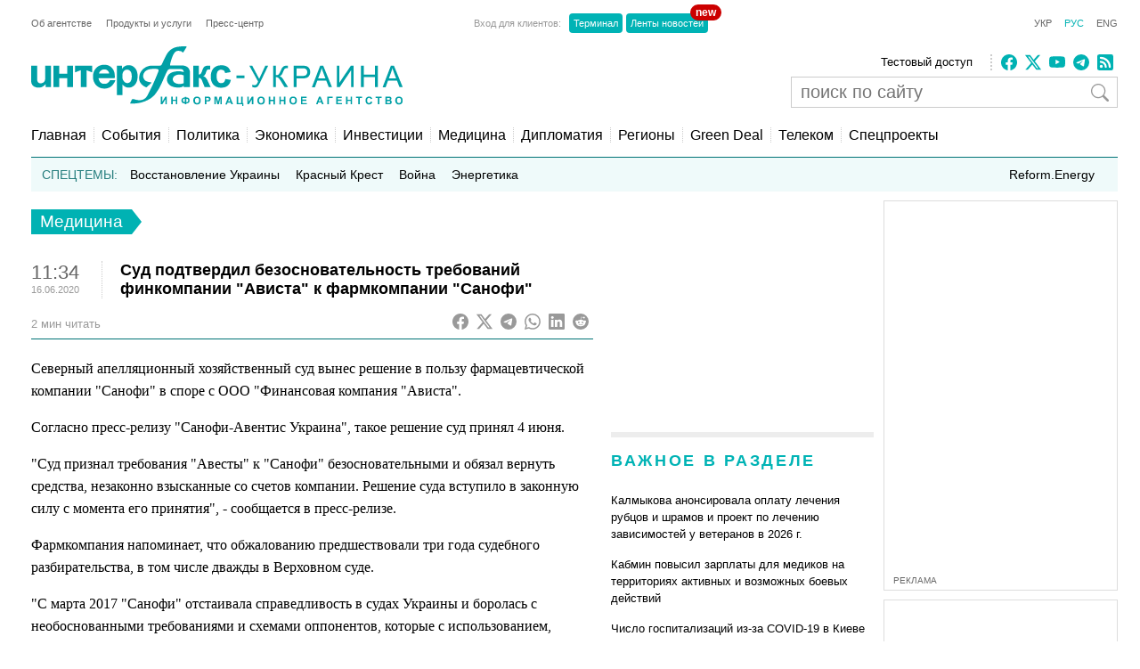

--- FILE ---
content_type: text/html; charset=utf-8
request_url: https://www.google.com/recaptcha/api2/aframe
body_size: 267
content:
<!DOCTYPE HTML><html><head><meta http-equiv="content-type" content="text/html; charset=UTF-8"></head><body><script nonce="kGoa88XZk9TUdwu8yTKISA">/** Anti-fraud and anti-abuse applications only. See google.com/recaptcha */ try{var clients={'sodar':'https://pagead2.googlesyndication.com/pagead/sodar?'};window.addEventListener("message",function(a){try{if(a.source===window.parent){var b=JSON.parse(a.data);var c=clients[b['id']];if(c){var d=document.createElement('img');d.src=c+b['params']+'&rc='+(localStorage.getItem("rc::a")?sessionStorage.getItem("rc::b"):"");window.document.body.appendChild(d);sessionStorage.setItem("rc::e",parseInt(sessionStorage.getItem("rc::e")||0)+1);localStorage.setItem("rc::h",'1767009912930');}}}catch(b){}});window.parent.postMessage("_grecaptcha_ready", "*");}catch(b){}</script></body></html>

--- FILE ---
content_type: application/x-javascript; charset=utf-8
request_url: https://servicer.idealmedia.io/685179/1?nocmp=1&sessionId=69526e79-1448f&sessionPage=1&sessionNumberWeek=1&sessionNumber=1&cbuster=1767009913981499959952&pvid=2192a904-bea0-478d-a421-6bca5492db03&implVersion=17&lct=1763554860&mp4=1&ap=1&consentStrLen=0&wlid=14707c79-9407-40c3-8b9e-2710c868ff29&uniqId=0b4aa&niet=4g&nisd=false&jsp=head&evt=%5B%7B%22event%22%3A1%2C%22methods%22%3A%5B1%2C2%5D%7D%2C%7B%22event%22%3A2%2C%22methods%22%3A%5B1%2C2%5D%7D%5D&pv=5&jsv=es6&dpr=1&hashCommit=cbd500eb&apt=2020-06-16T11%3A34%3A35%2B03%3A00&tfre=22150&scale_metric_1=64.00&scale_metric_2=256.00&scale_metric_3=100.00&w=300&h=270&tl=150&tlp=1,2&sz=299x116&szp=1,2&szl=1;2&cxurl=https%3A%2F%2Finterfax.com.ua%2Fnews%2Fpharmacy%2F668990.html&ref=&lu=https%3A%2F%2Finterfax.com.ua%2Fnews%2Fpharmacy%2F668990.html
body_size: 1171
content:
var _mgq=_mgq||[];
_mgq.push(["IdealmediaLoadGoods685179_0b4aa",[
["tsn.ua","11933788","1","У 18 років померла абсолютна чемпіонка – відома причина","Життя юної Ізабель Марциняк забрала страшна хвороба.","0","","","","-rngIhny5t3XUVJBGHL1zuQtfuIY2dNNMWPHAdpPndYwTJzDlndJxZG2sYQLxm7SJP9NESf5a0MfIieRFDqB_KZYqVzCSd5s-3-NMY7DW0USHFBKq_Tqs0CSwamO83vC",{"i":"https://s-img.idealmedia.io/n/11933788/120x120/433x74x674x674/aHR0cDovL2ltZ2hvc3RzLmNvbS90LzIwMjUtMTIvNTA5MTUzL2FkYjRhOTVmYTExZTkzZjM1MDUyMDJkNzc5MDBmNmI3LnBuZw.webp?v=1767009914-t-Jsic_xkCFJ5vBJf8DyMTL_8vEvtYspZDb9ISVbP30","l":"https://clck.idealmedia.io/pnews/11933788/i/2906/pp/1/1?h=-rngIhny5t3XUVJBGHL1zuQtfuIY2dNNMWPHAdpPndYwTJzDlndJxZG2sYQLxm7SJP9NESf5a0MfIieRFDqB_KZYqVzCSd5s-3-NMY7DW0USHFBKq_Tqs0CSwamO83vC&utm_campaign=interfax.com.ua&utm_source=interfax.com.ua&utm_medium=referral&rid=a1e9dfc5-e4ae-11f0-a32d-d404e6f98490&tt=Direct&att=3&afrd=296&iv=17&ct=1&gdprApplies=0&muid=pbteQFvoyA54&st=-300&mp4=1&h2=RGCnD2pppFaSHdacZpvmnsy2GX6xlGXVu7txikoXAu9RGCPw-Jj4BtYdULfjGweqWZ1ZO-tw1p4XvU9aUf71HQ**","adc":[],"sdl":0,"dl":"","category":"Спорт","dbbr":0,"bbrt":0,"type":"e","media-type":"static","clicktrackers":[],"cta":"Читати далі","cdt":"","tri":"a1e9efbd-e4ae-11f0-a32d-d404e6f98490","crid":"11933788"}],
["ua.tribuna.com","11924425","1","Усик своїм вчинком розлютив поляків","Польське видання Interia опублікувало матеріал з назвою «Усик розлютив поляків. Навроцький змінив свою думку? Канцелярія президента відповідає»","0","","","","-rngIhny5t3XUVJBGHL1zrBUHhOnKkZZwTbOgc5-D2AyJYTE-y4An9wxquBZ8MxmJP9NESf5a0MfIieRFDqB_KZYqVzCSd5s-3-NMY7DW0Ww4c_6tKEldtxCGqvYoaT2",{"i":"https://s-img.idealmedia.io/n/11924425/120x120/11x22x575x575/aHR0cDovL2ltZ2hvc3RzLmNvbS90LzQyNjAwMi9iNmFjOWM3YTUzZDJmZGQwMDYyZDBlOWFmOTM0NTg2My5qcGc.webp?v=1767009914-wMhPi9bi1bn7VTgmlAXB-JfPyC24D7XlATL36ZINOWc","l":"https://clck.idealmedia.io/pnews/11924425/i/2906/pp/2/1?h=-rngIhny5t3XUVJBGHL1zrBUHhOnKkZZwTbOgc5-D2AyJYTE-y4An9wxquBZ8MxmJP9NESf5a0MfIieRFDqB_KZYqVzCSd5s-3-NMY7DW0Ww4c_6tKEldtxCGqvYoaT2&utm_campaign=interfax.com.ua&utm_source=interfax.com.ua&utm_medium=referral&rid=a1e9dfc5-e4ae-11f0-a32d-d404e6f98490&tt=Direct&att=3&afrd=296&iv=17&ct=1&gdprApplies=0&muid=pbteQFvoyA54&st=-300&mp4=1&h2=RGCnD2pppFaSHdacZpvmnsy2GX6xlGXVu7txikoXAu9RGCPw-Jj4BtYdULfjGweqWZ1ZO-tw1p4XvU9aUf71HQ**","adc":[],"sdl":0,"dl":"","category":"Спорт","dbbr":0,"bbrt":0,"type":"e","media-type":"static","clicktrackers":[],"cta":"Читати далі","cdt":"","tri":"a1e9efc2-e4ae-11f0-a32d-d404e6f98490","crid":"11924425"}],],
{"awc":{},"dt":"desktop","ts":"","tt":"Direct","isBot":1,"h2":"RGCnD2pppFaSHdacZpvmnsy2GX6xlGXVu7txikoXAu9RGCPw-Jj4BtYdULfjGweqWZ1ZO-tw1p4XvU9aUf71HQ**","ats":0,"rid":"a1e9dfc5-e4ae-11f0-a32d-d404e6f98490","pvid":"2192a904-bea0-478d-a421-6bca5492db03","iv":17,"brid":32,"muidn":"pbteQFvoyA54","dnt":2,"cv":2,"afrd":296,"consent":true,"adv_src_id":14670}]);
_mgqp();


--- FILE ---
content_type: application/x-javascript; charset=utf-8
request_url: https://servicer.idealmedia.io/688608/1?cmpreason=wvz&sessionId=69526e79-1448f&sessionPage=1&sessionNumberWeek=1&sessionNumber=1&scale_metric_1=64.00&scale_metric_2=256.00&scale_metric_3=100.00&cbuster=1767009913960692055758&pvid=2192a904-bea0-478d-a421-6bca5492db03&implVersion=17&lct=1763554860&mp4=1&ap=1&consentStrLen=0&wlid=400fc2bf-f894-4540-b4fb-c0c091fc3d81&uniqId=1234c&niet=4g&nisd=false&jsp=head&evt=%5B%7B%22event%22%3A1%2C%22methods%22%3A%5B1%2C2%5D%7D%2C%7B%22event%22%3A2%2C%22methods%22%3A%5B1%2C2%5D%7D%5D&pv=5&jsv=es6&dpr=1&hashCommit=cbd500eb&apt=2020-06-16T11%3A34%3A35%2B03%3A00&tfre=22129&w=240&h=548&tli=1&sz=240x132&szp=1,2,3,4&szl=1;2;3;4&cxurl=https%3A%2F%2Finterfax.com.ua%2Fnews%2Fpharmacy%2F668990.html&ref=&lu=https%3A%2F%2Finterfax.com.ua%2Fnews%2Fpharmacy%2F668990.html
body_size: 2084
content:
var _mgq=_mgq||[];
_mgq.push(["IdealmediaLoadGoods688608_1234c",[
["rbc.ua","11935622","1","Чи готові українці до поступок рф заради миру? Опитування вражає","Готовність українців до компромісів щодо завершення війни","0","","","","-rngIhny5t3XUVJBGHL1zkDyKy5u1bmuxFUD7u2soF2Wn21fsCfpbTEuKcjlT4b3JP9NESf5a0MfIieRFDqB_KZYqVzCSd5s-3-NMY7DW0WF7xq8wLWvLk3lLlky1AS0",{"i":"https://s-img.idealmedia.io/n/11935622/90x90/184x0x400x400/aHR0cDovL2ltZ2hvc3RzLmNvbS90LzIwMjUtMTIvODU0MTAzLzJjMjMyNDMxMDhlMDAzY2M0YTAyNzRhNGZlMzgzZDljLmpwZWc.webp?v=1767009914-idOuaXMVzXwKmgJMF6Dowqvng_7W-beUa5ZRobTL4Y4","l":"https://clck.idealmedia.io/pnews/11935622/i/3160/pp/1/1?h=-rngIhny5t3XUVJBGHL1zkDyKy5u1bmuxFUD7u2soF2Wn21fsCfpbTEuKcjlT4b3JP9NESf5a0MfIieRFDqB_KZYqVzCSd5s-3-NMY7DW0WF7xq8wLWvLk3lLlky1AS0&utm_campaign=interfax.com.ua&utm_source=interfax.com.ua&utm_medium=referral&rid=a1e5bea1-e4ae-11f0-a669-c4cbe1e3eca4&tt=Direct&att=3&afrd=296&iv=17&ct=1&gdprApplies=0&muid=pbteVpFjWi54&st=-300&mp4=1&h2=RGCnD2pppFaSHdacZpvmnsy2GX6xlGXVu7txikoXAu9kApNTXTADCUxIDol3FKO5zpSwCTRwppme7hac-lJkcw**","adc":[],"sdl":0,"dl":"","category":"Общество Украины","dbbr":0,"bbrt":0,"type":"e","media-type":"static","clicktrackers":[],"cta":"Читати далі","cdt":"","eventtrackers":[{"url":"https://servicer.idealmedia.io/evt?t=i","method":1,"event":1},{"url":"https://servicer.idealmedia.io/evt?t=j","method":2,"event":1},{"url":"https://servicer.idealmedia.io/evt?t=i\u0026r=1","method":1,"event":2},{"url":"https://servicer.idealmedia.io/evt?t=j\u0026r=1","method":2,"event":2}],"tri":"a1e5d639-e4ae-11f0-a669-c4cbe1e3eca4","crid":"11935622"}],
["prozoro.net.ua","11924861","1","Звідки родом дружина Сирського та як вона виглядає (фото)","Тамара народилася у травні 1972 року","0","","","","-rngIhny5t3XUVJBGHL1zmA9uUePE8tZG9NmeGH6wAoS3lPZbdvs0QtNyT5DzNocJP9NESf5a0MfIieRFDqB_KZYqVzCSd5s-3-NMY7DW0Wk_O3KBOfOqm0bd4QmE0ON",{"i":"https://s-img.idealmedia.io/n/11924861/90x90/81x31x1046x1046/aHR0cDovL2ltZ2hvc3RzLmNvbS90LzIwMjUtMTIvNTUyMDAxLzlkOWIzYjFkN2RkNDFiMmU5NWQ4NWM0NzY2NTNmNjI0LmpwZWc.webp?v=1767009914-Gw9DQapovIBjC6jFCacDqTtxmatnUo1FsOJkMpNsmK0","l":"https://clck.idealmedia.io/pnews/11924861/i/3160/pp/2/1?h=-rngIhny5t3XUVJBGHL1zmA9uUePE8tZG9NmeGH6wAoS3lPZbdvs0QtNyT5DzNocJP9NESf5a0MfIieRFDqB_KZYqVzCSd5s-3-NMY7DW0Wk_O3KBOfOqm0bd4QmE0ON&utm_campaign=interfax.com.ua&utm_source=interfax.com.ua&utm_medium=referral&rid=a1e5bea1-e4ae-11f0-a669-c4cbe1e3eca4&tt=Direct&att=3&afrd=296&iv=17&ct=1&gdprApplies=0&muid=pbteVpFjWi54&st=-300&mp4=1&h2=RGCnD2pppFaSHdacZpvmnsy2GX6xlGXVu7txikoXAu9kApNTXTADCUxIDol3FKO5zpSwCTRwppme7hac-lJkcw**","adc":[],"sdl":0,"dl":"","category":"Общество Украины","dbbr":1,"bbrt":0,"type":"e","media-type":"static","clicktrackers":[],"cta":"Читати далі","cdt":"","eventtrackers":[{"url":"https://servicer.idealmedia.io/evt?t=i","method":1,"event":1},{"url":"https://servicer.idealmedia.io/evt?t=j","method":2,"event":1},{"url":"https://servicer.idealmedia.io/evt?t=i\u0026r=1","method":1,"event":2},{"url":"https://servicer.idealmedia.io/evt?t=j\u0026r=1","method":2,"event":2}],"tri":"a1e5d63e-e4ae-11f0-a669-c4cbe1e3eca4","crid":"11924861"}],
["vsn.ua","11931820","1","У червні просто з поля його забрали ТЦК, а в серпні він загинув","27 серпня 2025 року, в боях на Донеччині, внаслідок ворожого обстрілу загинув житель села Четвертня на Волині – молодший сержант Андрій Іванович Денисюк, вірний син України, якому було лише 37 років.","0","","","","-rngIhny5t3XUVJBGHL1zkmSKPs3e_ex__M1N8BfVtxLOF15fki8bIROFdn8bObFJP9NESf5a0MfIieRFDqB_KZYqVzCSd5s-3-NMY7DW0U8frX2FNAvziTG75UfrKUm",{"i":"https://s-img.idealmedia.io/n/11931820/90x90/175x0x450x450/aHR0cDovL2ltZ2hvc3RzLmNvbS90Lzg3OTQ4MC9jNmMwNzU2NmQwYzRhZTNhMjgyN2QyOTZjZmZhMTc2ZC5wbmc.webp?v=1767009914-Kdh33nvaz6N-i1EcMj7j4L0DAvpDuPUr9i-M1cWCKlk","l":"https://clck.idealmedia.io/pnews/11931820/i/3160/pp/3/1?h=-rngIhny5t3XUVJBGHL1zkmSKPs3e_ex__M1N8BfVtxLOF15fki8bIROFdn8bObFJP9NESf5a0MfIieRFDqB_KZYqVzCSd5s-3-NMY7DW0U8frX2FNAvziTG75UfrKUm&utm_campaign=interfax.com.ua&utm_source=interfax.com.ua&utm_medium=referral&rid=a1e5bea1-e4ae-11f0-a669-c4cbe1e3eca4&tt=Direct&att=3&afrd=296&iv=17&ct=1&gdprApplies=0&muid=pbteVpFjWi54&st=-300&mp4=1&h2=RGCnD2pppFaSHdacZpvmnsy2GX6xlGXVu7txikoXAu9kApNTXTADCUxIDol3FKO5zpSwCTRwppme7hac-lJkcw**","adc":[],"sdl":0,"dl":"","category":"Общество Украины","dbbr":0,"bbrt":0,"type":"e","media-type":"static","clicktrackers":[],"cta":"Читати далі","cdt":"","eventtrackers":[{"url":"https://servicer.idealmedia.io/evt?t=i","method":1,"event":1},{"url":"https://servicer.idealmedia.io/evt?t=j","method":2,"event":1},{"url":"https://servicer.idealmedia.io/evt?t=i\u0026r=1","method":1,"event":2},{"url":"https://servicer.idealmedia.io/evt?t=j\u0026r=1","method":2,"event":2}],"tri":"a1e5d641-e4ae-11f0-a669-c4cbe1e3eca4","crid":"11931820"}],
["prozoro.net.ua","11916333","1","Здивуєтесь, де живе та чим займається колишній міністр МВС Аваков","Колишній міністр внутрішніх справ Арсен Аваков, який очолював МВС України з 2014 до 2021 року, уже кілька років майже не з’являється у публічному просторі.","0","","","","-rngIhny5t3XUVJBGHL1ztG_0Q1epNCD1gouJUeKXrjO44kBHWkqehhb8z6HUcoeJP9NESf5a0MfIieRFDqB_KZYqVzCSd5s-3-NMY7DW0UdM9n2vjvyO3Lh7Qyo5YUA",{"i":"https://s-img.idealmedia.io/n/11916333/90x90/184x0x388x388/aHR0cDovL2ltZ2hvc3RzLmNvbS90LzIwMjUtMTIvNTUyMDAxLzRmYjcxN2U4ODNmMmE5NGQwNzIzZmVkODg3Njg0NTRiLmpwZWc.webp?v=1767009914-ExjYCx5XALwxQUqeSfRVoTizZEl08kARaoS5PacvQ5Q","l":"https://clck.idealmedia.io/pnews/11916333/i/3160/pp/4/1?h=-rngIhny5t3XUVJBGHL1ztG_0Q1epNCD1gouJUeKXrjO44kBHWkqehhb8z6HUcoeJP9NESf5a0MfIieRFDqB_KZYqVzCSd5s-3-NMY7DW0UdM9n2vjvyO3Lh7Qyo5YUA&utm_campaign=interfax.com.ua&utm_source=interfax.com.ua&utm_medium=referral&rid=a1e5bea1-e4ae-11f0-a669-c4cbe1e3eca4&tt=Direct&att=3&afrd=296&iv=17&ct=1&gdprApplies=0&muid=pbteVpFjWi54&st=-300&mp4=1&h2=RGCnD2pppFaSHdacZpvmnsy2GX6xlGXVu7txikoXAu9kApNTXTADCUxIDol3FKO5zpSwCTRwppme7hac-lJkcw**","adc":[],"sdl":0,"dl":"","category":"Общество Украины","dbbr":1,"bbrt":0,"type":"e","media-type":"static","clicktrackers":[],"cta":"Читати далі","cdt":"","eventtrackers":[{"url":"https://servicer.idealmedia.io/evt?t=i","method":1,"event":1},{"url":"https://servicer.idealmedia.io/evt?t=j","method":2,"event":1},{"url":"https://servicer.idealmedia.io/evt?t=i\u0026r=1","method":1,"event":2},{"url":"https://servicer.idealmedia.io/evt?t=j\u0026r=1","method":2,"event":2}],"tri":"a1e5d643-e4ae-11f0-a669-c4cbe1e3eca4","crid":"11916333"}],],
{"awc":{},"dt":"desktop","ts":"","tt":"Direct","isBot":1,"h2":"RGCnD2pppFaSHdacZpvmnsy2GX6xlGXVu7txikoXAu9kApNTXTADCUxIDol3FKO5zpSwCTRwppme7hac-lJkcw**","ats":0,"rid":"a1e5bea1-e4ae-11f0-a669-c4cbe1e3eca4","pvid":"2192a904-bea0-478d-a421-6bca5492db03","iv":17,"brid":32,"muidn":"pbteVpFjWi54","dnt":2,"cv":2,"afrd":296,"consent":true,"adv_src_id":14670}]);
_mgqp();
